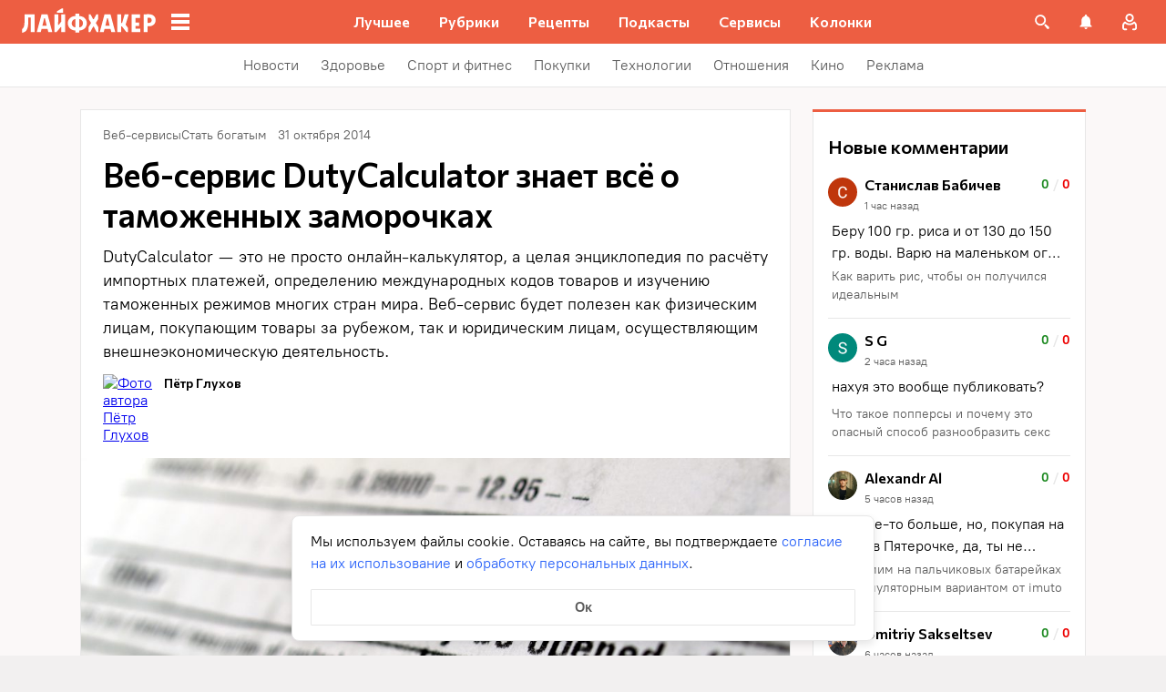

--- FILE ---
content_type: text/css
request_url: https://lifehacker.ru/_nuxt/tick-big-C17Wuo8a.css
body_size: 425
content:
.favorite-drop-down-form[data-v-beaff587]{flex-shrink:0;height:56px;position:relative}.input[data-v-beaff587]{-webkit-appearance:none;-moz-appearance:none;appearance:none;background-color:transparent;border:1px solid var(--favorite-drop-down-accent-color);border-radius:0;font-family:PT Root,PT Root Fallback,Arial,sans-serif;font-size:16px;height:100%;line-height:24px;padding:8px 48px 8px 15px;transition:border-color .2s ease-in-out,color .2s ease-in-out;width:100%}@media (min-width:768px){.input[data-v-beaff587]{padding-left:23px}}.round-bottom-corners[data-v-beaff587]{border-bottom-left-radius:4px;border-bottom-right-radius:4px}.submit[data-v-beaff587]{background-color:transparent;border:0;box-sizing:content-box;color:var(--favorite-drop-down-accent-color);height:24px;padding:8px;position:absolute;right:4px;top:50%;transform:translateY(-50%);transition:color .2s ease-in-out;width:24px}.submit[data-v-beaff587]:not(:disabled){cursor:pointer}.invalid .input[data-v-beaff587]{border-color:#fd4b4b}.invalid .input[data-v-beaff587],.invalid .submit[data-v-beaff587]{color:#fd4b4b}.favorite-drop-down-button[data-v-53c97257]{align-items:center;-webkit-appearance:none;-moz-appearance:none;appearance:none;background-color:transparent;border:0;color:var(--favorite-drop-down-accent-color);cursor:pointer;display:flex;font-family:PT Root,PT Root Fallback,Arial,sans-serif;font-size:16px;font-weight:700;gap:8px;height:56px;line-height:24px;padding:8px 16px;width:100%}@media (hover:hover){.favorite-drop-down-button[data-v-53c97257]:hover{color:var(--favorite-drop-down-accent-darker-color)}}@media (min-width:768px){.favorite-drop-down-button[data-v-53c97257]{padding-left:24px;padding-right:24px}}


--- FILE ---
content_type: text/css
request_url: https://lifehacker.ru/_nuxt/ArticleCard-D0vsq2xG.css
body_size: 5884
content:
.reaction[data-v-81645c52]{position:relative}.reaction__current[data-v-81645c52]{align-items:center;display:flex;flex-wrap:nowrap;justify-content:center;padding:4px 10px;-webkit-user-select:none;-moz-user-select:none;user-select:none}@media (min-width:768px){.reaction__current[data-v-81645c52]{padding:4px 12px}}.reaction__current-count[data-v-81645c52]{color:#000;color:#969698;font-family:PT Root,PT Root Fallback,Arial,sans-serif;font-size:14px;font-weight:400;font-weight:700;line-height:20px;margin-left:2px}.reaction__current-icon[data-v-81645c52]{height:24px;width:24px}.reaction__current-icon--animation[data-v-81645c52]{animation:zoom-in-zoom-out-81645c52 1s ease 2}.reaction__current-icon--default[data-v-81645c52]{background-image:url("data:image/svg+xml;charset=utf-8,%3Csvg xmlns='http://www.w3.org/2000/svg' width='24' height='24' fill='none' viewBox='0 0 24 24'%3E%3Cpath fill='%23969698' fill-rule='evenodd' d='M7.701 6c-.454 0-.86.087-1.232.253l-.01.004-.01.005a3.2 3.2 0 0 0-1.02.685 3.3 3.3 0 0 0-.689 1.027c-.156.374-.239.786-.239 1.246 0 .456.081.865.235 1.237.177.38.413.716.712 1.016l6.473 6.473 6.473-6.473c.299-.3.527-.634.69-1.01l.004-.011c.166-.371.253-.778.253-1.232s-.087-.86-.253-1.232l-.006-.014-.006-.014a2.9 2.9 0 0 0-.67-1l-.012-.013-.012-.012a2.9 2.9 0 0 0-1-.67l-.015-.006-.014-.006A2.9 2.9 0 0 0 16.14 6c-.444 0-.86.082-1.256.243a3.2 3.2 0 0 0-1.014.681l-1.95 1.982-1.95-1.982a3.2 3.2 0 0 0-1.018-.682A3.2 3.2 0 0 0 7.7 6M5.663 4.423A5 5 0 0 1 7.7 4c.71 0 1.39.13 2.028.398a5.2 5.2 0 0 1 1.66 1.115l.005.006.527.535.533-.541a5.2 5.2 0 0 1 1.659-1.115l.008-.003A5.3 5.3 0 0 1 16.141 4c.704 0 1.379.139 2.014.42a4.9 4.9 0 0 1 1.653 1.113 4.9 4.9 0 0 1 1.112 1.653c.283.638.421 1.32.421 2.034a5 5 0 0 1-.425 2.043 5.2 5.2 0 0 1-1.108 1.624l-7.887 7.887-7.887-7.887a5.5 5.5 0 0 1-1.122-1.61l-.006-.014-.007-.015a5.2 5.2 0 0 1-.398-2.028c0-.71.13-1.39.398-2.028l.005-.012a5.3 5.3 0 0 1 1.11-1.647 5.2 5.2 0 0 1 1.649-1.11' clip-rule='evenodd'/%3E%3C/svg%3E")}.reaction__current-icon--default[data-v-81645c52],.reaction__current-icon--heart[data-v-81645c52]{background-position:50%;background-repeat:no-repeat;background-size:40px 40px;background-size:24px 24px}.reaction__current-icon--heart[data-v-81645c52]{background-image:url("data:image/svg+xml;charset=utf-8,%3Csvg xmlns='http://www.w3.org/2000/svg' width='40' height='40' fill='none' viewBox='0 0 40 40'%3E%3Cmask id='c' fill='%23fff'%3E%3Cpath fill-rule='evenodd' d='M6.275 8.53c-3.058 3.44-3.058 9.017 0 12.456l10.418 11.717c.908 1.02 2.11 1.511 3.299 1.471 1.19.04 2.39-.45 3.298-1.471l10.418-11.717c3.059-3.44 3.059-9.016 0-12.455-3.058-3.44-8.016-3.44-11.074 0l-2.393 2.69a.333.333 0 0 1-.498 0l-2.393-2.69c-3.059-3.44-8.017-3.44-11.075 0' clip-rule='evenodd'/%3E%3C/mask%3E%3Cg filter='url(%23a)'%3E%3Cpath fill='url(%23b)' fill-rule='evenodd' d='M6.275 8.53c-3.058 3.44-3.058 9.017 0 12.456l10.418 11.717c.908 1.02 2.11 1.511 3.299 1.471 1.19.04 2.39-.45 3.298-1.471l10.418-11.717c3.059-3.44 3.059-9.016 0-12.455-3.058-3.44-8.016-3.44-11.074 0l-2.393 2.69a.333.333 0 0 1-.498 0l-2.393-2.69c-3.059-3.44-8.017-3.44-11.075 0' clip-rule='evenodd'/%3E%3C/g%3E%3Cpath fill='%23E617EB' d='m6.275 20.986.311-.277zm0-12.455.311.277zm10.418 24.172-.311.276zm3.299 1.471.014-.416h-.028zm3.298-1.471.312.276zm10.418-11.717-.311-.277zm0-12.455-.311.277zm-11.074 0-.312-.277zm-5.284 0-.312.277zm2.89 2.69.312.278zm-.497 0-.312.278zM6.586 20.71c-2.917-3.282-2.917-8.62 0-11.901l-.622-.554c-3.199 3.597-3.199 9.411 0 13.009zm10.419 11.717L6.586 20.709l-.622.554L16.382 32.98zm2.973 1.332c-1.062.036-2.145-.4-2.973-1.332l-.623.553c.988 1.111 2.307 1.656 3.624 1.612zm0 .833c1.317.044 2.636-.5 3.624-1.611l-.623-.554c-.828.931-1.911 1.368-2.973 1.332zm3.624-1.611L34.02 21.263l-.623-.554-10.418 11.717zM34.02 21.263c3.198-3.598 3.198-9.412 0-13.01l-.623.555c2.918 3.281 2.918 8.62 0 11.9zm0-13.01c-3.224-3.625-8.474-3.625-11.698 0l.623.555c2.892-3.253 7.56-3.253 10.452 0zm-11.698 0-2.393 2.692.623.554 2.393-2.691zm-5.284.555 2.393 2.69.623-.553-2.393-2.691zm-10.452 0c2.893-3.253 7.56-3.253 10.452 0l.623-.554c-3.224-3.626-8.473-3.626-11.697 0zm13.343 2.137a.083.083 0 0 1 .125 0l-.623.554a.75.75 0 0 0 1.121 0z' mask='url(%23c)'/%3E%3Cpath stroke='%23D50DB5' stroke-linecap='round' stroke-width='1.467' d='M27.794 11.294c3.428.958 3.127 4.508 3.127 4.508'/%3E%3Cdefs%3E%3ClinearGradient id='b' x1='19.216' x2='19.216' y1='8.77' y2='34.12' gradientUnits='userSpaceOnUse'%3E%3Cstop stop-color='%23FFB8EF'/%3E%3Cstop offset='.427' stop-color='%23FC7FE0'/%3E%3Cstop offset='1' stop-color='%23E561C7'/%3E%3C/linearGradient%3E%3Cfilter id='a' width='32.02' height='28.226' x='3.981' y='5.951' color-interpolation-filters='sRGB' filterUnits='userSpaceOnUse'%3E%3CfeFlood flood-opacity='0' result='BackgroundImageFix'/%3E%3CfeBlend in='SourceGraphic' in2='BackgroundImageFix' result='shape'/%3E%3CfeColorMatrix in='SourceAlpha' result='hardAlpha' values='0 0 0 0 0 0 0 0 0 0 0 0 0 0 0 0 0 0 127 0'/%3E%3CfeOffset/%3E%3CfeGaussianBlur stdDeviation='.833'/%3E%3CfeComposite in2='hardAlpha' k2='-1' k3='1' operator='arithmetic'/%3E%3CfeColorMatrix values='0 0 0 0 0.991833 0 0 0 0 0.811834 0 0 0 0 0.886747 0 0 0 1 0'/%3E%3CfeBlend in2='shape' result='effect1_innerShadow_7888_3384'/%3E%3C/filter%3E%3C/defs%3E%3C/svg%3E")}.reaction__current-icon--thumbs_up[data-v-81645c52]{background-image:url("data:image/svg+xml;charset=utf-8,%3Csvg xmlns='http://www.w3.org/2000/svg' width='40' height='40' fill='none' viewBox='0 0 40 40'%3E%3Cpath fill='%23EE5E41' stroke='%23282728' stroke-width='.417' d='M5.46 19.58c.115-6.235 8.76-6.802 11.593-8.502s4.34-2.637 5.101-4.846c1.106-3.21 4.372-2.792 5.302.46 1.133 3.968-.767 5.52-1.9 6.653s0 1.133 1.7 1.133 4.534-.188 5.667.567c1.7 1.134 1.134 3.968.567 4.534.378.378 1.134 1.474 1.134 2.834s-.756 2.079-1.134 2.268c.19.189.567 1.02.567 2.834 0 1.813-1.134 2.645-1.7 2.834.188.944.023 2.956-.884 3.863-.702.703-2.395 1.074-5.98 1.175-2.199.063-5.945-.098-10.246-.098-11.016 0-9.902-9.475-9.787-15.71Z'/%3E%3Cpath fill='%23FEF4DD' stroke='%23282728' stroke-width='.42' d='m19.928 19.357.184.256.165-.268.207-.337a1.68 1.68 0 0 1 1.429-.798h3.65c2.81 0 4.642 2.95 3.399 5.468a3.79 3.79 0 0 1-3.399 2.112H14.436c-2.809 0-4.642-2.95-3.398-5.468a3.79 3.79 0 0 1 3.398-2.112h3.252a2.76 2.76 0 0 1 2.24 1.147Z'/%3E%3Cpath stroke='%23282728' stroke-width='.42' d='M14.024 22.938c.32-.921 1.39-2.765 3.106-2.765s1.75 1.844 1.553 2.765M14.792 20.416l.27.646M16.835 19.41l.095.708M18.849 20.387l-.281.675M21.037 22.938c.32-.921 1.39-2.765 3.106-2.765s1.75 1.844 1.553 2.765M21.805 20.416l.269.646M23.847 19.41l.095.708M25.861 20.387l-.28.675'/%3E%3C/svg%3E")}.reaction__current-icon--on_fire[data-v-81645c52],.reaction__current-icon--thumbs_up[data-v-81645c52]{background-position:50%;background-repeat:no-repeat;background-size:40px 40px;background-size:24px 24px}.reaction__current-icon--on_fire[data-v-81645c52]{background-image:url("data:image/svg+xml;charset=utf-8,%3Csvg xmlns='http://www.w3.org/2000/svg' width='40' height='40' fill='none' viewBox='0 0 40 40'%3E%3Cmask id='c' fill='%23fff'%3E%3Cpath d='M35.207 18.198a.74.74 0 0 0 .021-.438.8.8 0 0 0-.231-.383.9.9 0 0 0-.415-.211.9.9 0 0 0-.472.023 6.9 6.9 0 0 0-2.775 1.662c.055-2.784-.711-5.528-2.215-7.938a.8.8 0 0 0-.236-.244.926.926 0 0 0-1-.013q-.764.49-1.455 1.066a25.4 25.4 0 0 0-5.86-6.8.9.9 0 0 0-.57-.2c-.209 0-.41.071-.568.2a25.4 25.4 0 0 0-5.86 6.799 15 15 0 0 0-1.454-1.066.926.926 0 0 0-1 .013.8.8 0 0 0-.237.244c-1.504 2.41-2.27 5.154-2.216 7.938a6.9 6.9 0 0 0-2.774-1.662.9.9 0 0 0-.473-.023.9.9 0 0 0-.414.212.8.8 0 0 0-.231.382.74.74 0 0 0 .02.438c.251.758.374 1.547.365 2.34a20 20 0 0 0 .126 3.903c.424 2.033 3.501 11.564 14.21 11.564 11.729 0 14.477-7.942 15.23-11.564.166-1.296.206-2.603.12-3.906a7.2 7.2 0 0 1 .364-2.336'/%3E%3C/mask%3E%3Cg filter='url(%23a)'%3E%3Cpath fill='url(%23b)' d='M35.207 18.198a.74.74 0 0 0 .021-.438.8.8 0 0 0-.231-.383.9.9 0 0 0-.415-.211.9.9 0 0 0-.472.023 6.9 6.9 0 0 0-2.775 1.662c.055-2.784-.711-5.528-2.215-7.938a.8.8 0 0 0-.236-.244.926.926 0 0 0-1-.013q-.764.49-1.455 1.066a25.4 25.4 0 0 0-5.86-6.8.9.9 0 0 0-.57-.2c-.209 0-.41.071-.568.2a25.4 25.4 0 0 0-5.86 6.799 15 15 0 0 0-1.454-1.066.926.926 0 0 0-1 .013.8.8 0 0 0-.237.244c-1.504 2.41-2.27 5.154-2.216 7.938a6.9 6.9 0 0 0-2.774-1.662.9.9 0 0 0-.473-.023.9.9 0 0 0-.414.212.8.8 0 0 0-.231.382.74.74 0 0 0 .02.438c.251.758.374 1.547.365 2.34a20 20 0 0 0 .126 3.903c.424 2.033 3.501 11.564 14.21 11.564 11.729 0 14.477-7.942 15.23-11.564.166-1.296.206-2.603.12-3.906a7.2 7.2 0 0 1 .364-2.336'/%3E%3C/g%3E%3Cpath stroke='%23E65000' stroke-width='.833' d='M35.207 18.198a.74.74 0 0 0 .021-.438.8.8 0 0 0-.231-.383.9.9 0 0 0-.415-.211.9.9 0 0 0-.472.023 6.9 6.9 0 0 0-2.775 1.662c.055-2.784-.711-5.528-2.215-7.938a.8.8 0 0 0-.236-.244.926.926 0 0 0-1-.013q-.764.49-1.455 1.066a25.4 25.4 0 0 0-5.86-6.8.9.9 0 0 0-.57-.2c-.209 0-.41.071-.568.2a25.4 25.4 0 0 0-5.86 6.799 15 15 0 0 0-1.454-1.066.926.926 0 0 0-1 .013.8.8 0 0 0-.237.244c-1.504 2.41-2.27 5.154-2.216 7.938a6.9 6.9 0 0 0-2.774-1.662.9.9 0 0 0-.473-.023.9.9 0 0 0-.414.212.8.8 0 0 0-.231.382.74.74 0 0 0 .02.438c.251.758.374 1.547.365 2.34a20 20 0 0 0 .126 3.903c.424 2.033 3.501 11.564 14.21 11.564 11.729 0 14.477-7.942 15.23-11.564.166-1.296.206-2.603.12-3.906a7.2 7.2 0 0 1 .364-2.336Z' mask='url(%23c)'/%3E%3Cpath stroke='%23E72A00' stroke-linecap='round' stroke-width='1.467' d='M22.097 17.596c-.639-.899-1.606-1.763-2.096-1.763-.491 0-1.458.864-2.096 1.763'/%3E%3Cpath fill='url(%23d)' d='M25.555 30.727c0 2.935-1.01 5.314-5.556 5.314s-5.555-2.379-5.555-5.314 3.979-8.895 5.555-8.895 5.556 5.96 5.556 8.895'/%3E%3Cdefs%3E%3ClinearGradient id='b' x1='20' x2='20' y1='4.722' y2='27.156' gradientUnits='userSpaceOnUse'%3E%3Cstop stop-color='%23FFFA7E'/%3E%3Cstop offset='1' stop-color='%23FF6B00'/%3E%3C/linearGradient%3E%3ClinearGradient id='d' x1='19.999' x2='19.999' y1='27.409' y2='36.041' gradientUnits='userSpaceOnUse'%3E%3Cstop stop-color='%23FFBC7E'/%3E%3Cstop offset='1' stop-color='%23FD5A1A'/%3E%3C/linearGradient%3E%3Cfilter id='a' width='30.503' height='31.282' x='4.748' y='4.722' color-interpolation-filters='sRGB' filterUnits='userSpaceOnUse'%3E%3CfeFlood flood-opacity='0' result='BackgroundImageFix'/%3E%3CfeBlend in='SourceGraphic' in2='BackgroundImageFix' result='shape'/%3E%3CfeColorMatrix in='SourceAlpha' result='hardAlpha' values='0 0 0 0 0 0 0 0 0 0 0 0 0 0 0 0 0 0 127 0'/%3E%3CfeOffset/%3E%3CfeGaussianBlur stdDeviation='.833'/%3E%3CfeComposite in2='hardAlpha' k2='-1' k3='1' operator='arithmetic'/%3E%3CfeColorMatrix values='0 0 0 0 1 0 0 0 0 0.807963 0 0 0 0 0.435186 0 0 0 1 0'/%3E%3CfeBlend in2='shape' result='effect1_innerShadow_7214_81425'/%3E%3C/filter%3E%3C/defs%3E%3C/svg%3E")}.reaction__current-icon--thumbs_down[data-v-81645c52]{background-image:url("data:image/svg+xml;charset=utf-8,%3Csvg xmlns='http://www.w3.org/2000/svg' width='40' height='40' fill='none' viewBox='0 0 40 40'%3E%3Cg filter='url(%23a)'%3E%3Cpath fill='url(%23b)' d='M5.652 20.42c.115 6.235 8.76 6.802 11.594 8.502s4.34 2.636 5.1 4.846c1.107 3.21 4.372 2.792 5.302-.46 1.134-3.968-.767-5.52-1.9-6.653s0-1.134 1.7-1.134 4.534.19 5.668-.566c1.7-1.134 1.133-3.968.566-4.535.378-.378 1.134-1.473 1.134-2.834s-.756-2.078-1.134-2.267c.19-.189.567-1.02.567-2.834 0-1.813-1.133-2.645-1.7-2.834.189-.944.023-2.956-.883-3.863-.703-.703-2.395-1.074-5.981-1.176-2.199-.062-5.945.099-10.246.099-11.015 0-9.902 9.475-9.787 15.71'/%3E%3C/g%3E%3Cpath stroke='%23559DFF' stroke-width='.417' d='M5.652 20.42c.115 6.235 8.76 6.802 11.594 8.502s4.34 2.636 5.1 4.846c1.107 3.21 4.372 2.792 5.302-.46 1.134-3.968-.767-5.52-1.9-6.653s0-1.134 1.7-1.134 4.534.19 5.668-.566c1.7-1.134 1.133-3.968.566-4.535.378-.378 1.134-1.473 1.134-2.834s-.756-2.078-1.134-2.267c.19-.189.567-1.02.567-2.834 0-1.813-1.133-2.645-1.7-2.834.189-.944.023-2.956-.883-3.863-.703-.703-2.395-1.074-5.981-1.176-2.199-.062-5.945.099-10.246.099-11.015 0-9.902 9.475-9.787 15.71Z'/%3E%3Cpath stroke='%230A45DE' stroke-linecap='round' stroke-width='1.467' d='M33.582 19.886h-9.76c-1.457 0-2.337.373-2.71 1.694M33.152 14.863h-8.854c-1.714 0-2.748.373-3.186 1.694M32.24 9.187h-6.1c-1.832 0-2.938.373-3.406 1.694M24.249 35.27c1.4-3.892-2.685-3.82-2.685-3.82'/%3E%3Cdefs%3E%3ClinearGradient id='b' x1='20.192' x2='20.192' y1='29.583' y2='4.598' gradientUnits='userSpaceOnUse'%3E%3Cstop stop-color='%237196F6'/%3E%3Cstop offset='1' stop-color='%2393F1FE'/%3E%3C/linearGradient%3E%3Cfilter id='a' width='29.665' height='31.791' x='5.36' y='4.39' color-interpolation-filters='sRGB' filterUnits='userSpaceOnUse'%3E%3CfeFlood flood-opacity='0' result='BackgroundImageFix'/%3E%3CfeBlend in='SourceGraphic' in2='BackgroundImageFix' result='shape'/%3E%3CfeColorMatrix in='SourceAlpha' result='hardAlpha' values='0 0 0 0 0 0 0 0 0 0 0 0 0 0 0 0 0 0 127 0'/%3E%3CfeOffset/%3E%3CfeGaussianBlur stdDeviation='.833'/%3E%3CfeComposite in2='hardAlpha' k2='-1' k3='1' operator='arithmetic'/%3E%3CfeColorMatrix values='0 0 0 0 0.610186 0 0 0 0 0.906444 0 0 0 0 1 0 0 0 1 0'/%3E%3CfeBlend in2='shape' result='effect1_innerShadow_7888_3404'/%3E%3C/filter%3E%3C/defs%3E%3C/svg%3E")}.reaction__current-icon--angry[data-v-81645c52],.reaction__current-icon--thumbs_down[data-v-81645c52]{background-position:50%;background-repeat:no-repeat;background-size:40px 40px;background-size:24px 24px}.reaction__current-icon--angry[data-v-81645c52]{background-image:url("data:image/svg+xml;charset=utf-8,%3Csvg xmlns='http://www.w3.org/2000/svg' width='40' height='40' fill='none' viewBox='0 0 40 40'%3E%3Cg filter='url(%23a)'%3E%3Ccircle cx='19.586' cy='20' r='16.667' fill='url(%23b)'/%3E%3C/g%3E%3Ccircle cx='19.586' cy='20' r='16.458' stroke='%23A16BFF' stroke-width='.417'/%3E%3Cpath stroke='%236430A6' stroke-linecap='round' stroke-linejoin='round' stroke-width='1.467' d='M23.96 22.084c-.625-1.233-1.892-3.627-4.395-3.627-2.318 0-3.548 2.214-4.216 3.352'/%3E%3Ccircle cx='12.641' cy='16.236' r='1.389' fill='%236430A6'/%3E%3Ccircle cx='26.53' cy='16.236' r='1.389' fill='%236430A6'/%3E%3Cpath stroke='%236430A6' stroke-linecap='round' stroke-linejoin='round' stroke-width='1.467' d='m23.01 13.669 5.13-3.143M16.166 13.668l-5.13-3.142'/%3E%3Cdefs%3E%3ClinearGradient id='b' x1='19.586' x2='19.586' y1='16.667' y2='39.167' gradientUnits='userSpaceOnUse'%3E%3Cstop stop-color='%23E3CEFF'/%3E%3Cstop offset='1' stop-color='%238D57F7'/%3E%3C/linearGradient%3E%3Cfilter id='a' width='33.334' height='33.333' x='2.919' y='3.333' color-interpolation-filters='sRGB' filterUnits='userSpaceOnUse'%3E%3CfeFlood flood-opacity='0' result='BackgroundImageFix'/%3E%3CfeBlend in='SourceGraphic' in2='BackgroundImageFix' result='shape'/%3E%3CfeColorMatrix in='SourceAlpha' result='hardAlpha' values='0 0 0 0 0 0 0 0 0 0 0 0 0 0 0 0 0 0 127 0'/%3E%3CfeOffset/%3E%3CfeGaussianBlur stdDeviation='.833'/%3E%3CfeComposite in2='hardAlpha' k2='-1' k3='1' operator='arithmetic'/%3E%3CfeColorMatrix values='0 0 0 0 0.855346 0 0 0 0 0.772686 0 0 0 0 1 0 0 0 1 0'/%3E%3CfeBlend in2='shape' result='effect1_innerShadow_7888_3412'/%3E%3C/filter%3E%3C/defs%3E%3C/svg%3E")}.reaction__menu[data-v-81645c52]{background:#fff;border:1px solid #e7e7e7;border-radius:4px;bottom:calc(100% + 4px);box-shadow:0 0 10px #0000001a;display:flex;flex-wrap:nowrap;left:-8px;padding:4px;position:absolute;z-index:1}.reaction__menu[data-v-81645c52]:before{background:transparent;content:"";display:block;height:6px;left:0;position:absolute;top:100%;width:100%}.reaction__menu-item[data-v-81645c52]{border-radius:2px;overflow:hidden;padding:4px}.reaction__menu-item--current[data-v-81645c52]{background-color:#f3f5fc}.reaction__menu-item--current .reaction__menu-count[data-v-81645c52]{color:#000}@media (hover:hover){.reaction__menu-item[data-v-81645c52]:hover{background-color:var(--bg-color-substrate-2)}.reaction__menu-item:hover .reaction__menu-count[data-v-81645c52]{color:#000}.reaction__menu-item:hover .reaction__menu-icon[data-v-81645c52]{transform:scale(1.3);transform-origin:center center}}.reaction__menu-icon[data-v-81645c52]{height:40px;transition:transform .3s;width:40px;will-change:transform}.reaction__menu-icon--heart[data-v-81645c52]{background-image:url("data:image/svg+xml;charset=utf-8,%3Csvg xmlns='http://www.w3.org/2000/svg' width='40' height='40' fill='none' viewBox='0 0 40 40'%3E%3Cmask id='c' fill='%23fff'%3E%3Cpath fill-rule='evenodd' d='M6.275 8.53c-3.058 3.44-3.058 9.017 0 12.456l10.418 11.717c.908 1.02 2.11 1.511 3.299 1.471 1.19.04 2.39-.45 3.298-1.471l10.418-11.717c3.059-3.44 3.059-9.016 0-12.455-3.058-3.44-8.016-3.44-11.074 0l-2.393 2.69a.333.333 0 0 1-.498 0l-2.393-2.69c-3.059-3.44-8.017-3.44-11.075 0' clip-rule='evenodd'/%3E%3C/mask%3E%3Cg filter='url(%23a)'%3E%3Cpath fill='url(%23b)' fill-rule='evenodd' d='M6.275 8.53c-3.058 3.44-3.058 9.017 0 12.456l10.418 11.717c.908 1.02 2.11 1.511 3.299 1.471 1.19.04 2.39-.45 3.298-1.471l10.418-11.717c3.059-3.44 3.059-9.016 0-12.455-3.058-3.44-8.016-3.44-11.074 0l-2.393 2.69a.333.333 0 0 1-.498 0l-2.393-2.69c-3.059-3.44-8.017-3.44-11.075 0' clip-rule='evenodd'/%3E%3C/g%3E%3Cpath fill='%23E617EB' d='m6.275 20.986.311-.277zm0-12.455.311.277zm10.418 24.172-.311.276zm3.299 1.471.014-.416h-.028zm3.298-1.471.312.276zm10.418-11.717-.311-.277zm0-12.455-.311.277zm-11.074 0-.312-.277zm-5.284 0-.312.277zm2.89 2.69.312.278zm-.497 0-.312.278zM6.586 20.71c-2.917-3.282-2.917-8.62 0-11.901l-.622-.554c-3.199 3.597-3.199 9.411 0 13.009zm10.419 11.717L6.586 20.709l-.622.554L16.382 32.98zm2.973 1.332c-1.062.036-2.145-.4-2.973-1.332l-.623.553c.988 1.111 2.307 1.656 3.624 1.612zm0 .833c1.317.044 2.636-.5 3.624-1.611l-.623-.554c-.828.931-1.911 1.368-2.973 1.332zm3.624-1.611L34.02 21.263l-.623-.554-10.418 11.717zM34.02 21.263c3.198-3.598 3.198-9.412 0-13.01l-.623.555c2.918 3.281 2.918 8.62 0 11.9zm0-13.01c-3.224-3.625-8.474-3.625-11.698 0l.623.555c2.892-3.253 7.56-3.253 10.452 0zm-11.698 0-2.393 2.692.623.554 2.393-2.691zm-5.284.555 2.393 2.69.623-.553-2.393-2.691zm-10.452 0c2.893-3.253 7.56-3.253 10.452 0l.623-.554c-3.224-3.626-8.473-3.626-11.697 0zm13.343 2.137a.083.083 0 0 1 .125 0l-.623.554a.75.75 0 0 0 1.121 0z' mask='url(%23c)'/%3E%3Cpath stroke='%23D50DB5' stroke-linecap='round' stroke-width='1.467' d='M27.794 11.294c3.428.958 3.127 4.508 3.127 4.508'/%3E%3Cdefs%3E%3ClinearGradient id='b' x1='19.216' x2='19.216' y1='8.77' y2='34.12' gradientUnits='userSpaceOnUse'%3E%3Cstop stop-color='%23FFB8EF'/%3E%3Cstop offset='.427' stop-color='%23FC7FE0'/%3E%3Cstop offset='1' stop-color='%23E561C7'/%3E%3C/linearGradient%3E%3Cfilter id='a' width='32.02' height='28.226' x='3.981' y='5.951' color-interpolation-filters='sRGB' filterUnits='userSpaceOnUse'%3E%3CfeFlood flood-opacity='0' result='BackgroundImageFix'/%3E%3CfeBlend in='SourceGraphic' in2='BackgroundImageFix' result='shape'/%3E%3CfeColorMatrix in='SourceAlpha' result='hardAlpha' values='0 0 0 0 0 0 0 0 0 0 0 0 0 0 0 0 0 0 127 0'/%3E%3CfeOffset/%3E%3CfeGaussianBlur stdDeviation='.833'/%3E%3CfeComposite in2='hardAlpha' k2='-1' k3='1' operator='arithmetic'/%3E%3CfeColorMatrix values='0 0 0 0 0.991833 0 0 0 0 0.811834 0 0 0 0 0.886747 0 0 0 1 0'/%3E%3CfeBlend in2='shape' result='effect1_innerShadow_7888_3384'/%3E%3C/filter%3E%3C/defs%3E%3C/svg%3E")}.reaction__menu-icon--heart[data-v-81645c52],.reaction__menu-icon--thumbs_up[data-v-81645c52]{background-position:50%;background-repeat:no-repeat;background-size:40px 40px}.reaction__menu-icon--thumbs_up[data-v-81645c52]{background-image:url("data:image/svg+xml;charset=utf-8,%3Csvg xmlns='http://www.w3.org/2000/svg' width='40' height='40' fill='none' viewBox='0 0 40 40'%3E%3Cpath fill='%23EE5E41' stroke='%23282728' stroke-width='.417' d='M5.46 19.58c.115-6.235 8.76-6.802 11.593-8.502s4.34-2.637 5.101-4.846c1.106-3.21 4.372-2.792 5.302.46 1.133 3.968-.767 5.52-1.9 6.653s0 1.133 1.7 1.133 4.534-.188 5.667.567c1.7 1.134 1.134 3.968.567 4.534.378.378 1.134 1.474 1.134 2.834s-.756 2.079-1.134 2.268c.19.189.567 1.02.567 2.834 0 1.813-1.134 2.645-1.7 2.834.188.944.023 2.956-.884 3.863-.702.703-2.395 1.074-5.98 1.175-2.199.063-5.945-.098-10.246-.098-11.016 0-9.902-9.475-9.787-15.71Z'/%3E%3Cpath fill='%23FEF4DD' stroke='%23282728' stroke-width='.42' d='m19.928 19.357.184.256.165-.268.207-.337a1.68 1.68 0 0 1 1.429-.798h3.65c2.81 0 4.642 2.95 3.399 5.468a3.79 3.79 0 0 1-3.399 2.112H14.436c-2.809 0-4.642-2.95-3.398-5.468a3.79 3.79 0 0 1 3.398-2.112h3.252a2.76 2.76 0 0 1 2.24 1.147Z'/%3E%3Cpath stroke='%23282728' stroke-width='.42' d='M14.024 22.938c.32-.921 1.39-2.765 3.106-2.765s1.75 1.844 1.553 2.765M14.792 20.416l.27.646M16.835 19.41l.095.708M18.849 20.387l-.281.675M21.037 22.938c.32-.921 1.39-2.765 3.106-2.765s1.75 1.844 1.553 2.765M21.805 20.416l.269.646M23.847 19.41l.095.708M25.861 20.387l-.28.675'/%3E%3C/svg%3E")}.reaction__menu-icon--on_fire[data-v-81645c52]{background-image:url("data:image/svg+xml;charset=utf-8,%3Csvg xmlns='http://www.w3.org/2000/svg' width='40' height='40' fill='none' viewBox='0 0 40 40'%3E%3Cmask id='c' fill='%23fff'%3E%3Cpath d='M35.207 18.198a.74.74 0 0 0 .021-.438.8.8 0 0 0-.231-.383.9.9 0 0 0-.415-.211.9.9 0 0 0-.472.023 6.9 6.9 0 0 0-2.775 1.662c.055-2.784-.711-5.528-2.215-7.938a.8.8 0 0 0-.236-.244.926.926 0 0 0-1-.013q-.764.49-1.455 1.066a25.4 25.4 0 0 0-5.86-6.8.9.9 0 0 0-.57-.2c-.209 0-.41.071-.568.2a25.4 25.4 0 0 0-5.86 6.799 15 15 0 0 0-1.454-1.066.926.926 0 0 0-1 .013.8.8 0 0 0-.237.244c-1.504 2.41-2.27 5.154-2.216 7.938a6.9 6.9 0 0 0-2.774-1.662.9.9 0 0 0-.473-.023.9.9 0 0 0-.414.212.8.8 0 0 0-.231.382.74.74 0 0 0 .02.438c.251.758.374 1.547.365 2.34a20 20 0 0 0 .126 3.903c.424 2.033 3.501 11.564 14.21 11.564 11.729 0 14.477-7.942 15.23-11.564.166-1.296.206-2.603.12-3.906a7.2 7.2 0 0 1 .364-2.336'/%3E%3C/mask%3E%3Cg filter='url(%23a)'%3E%3Cpath fill='url(%23b)' d='M35.207 18.198a.74.74 0 0 0 .021-.438.8.8 0 0 0-.231-.383.9.9 0 0 0-.415-.211.9.9 0 0 0-.472.023 6.9 6.9 0 0 0-2.775 1.662c.055-2.784-.711-5.528-2.215-7.938a.8.8 0 0 0-.236-.244.926.926 0 0 0-1-.013q-.764.49-1.455 1.066a25.4 25.4 0 0 0-5.86-6.8.9.9 0 0 0-.57-.2c-.209 0-.41.071-.568.2a25.4 25.4 0 0 0-5.86 6.799 15 15 0 0 0-1.454-1.066.926.926 0 0 0-1 .013.8.8 0 0 0-.237.244c-1.504 2.41-2.27 5.154-2.216 7.938a6.9 6.9 0 0 0-2.774-1.662.9.9 0 0 0-.473-.023.9.9 0 0 0-.414.212.8.8 0 0 0-.231.382.74.74 0 0 0 .02.438c.251.758.374 1.547.365 2.34a20 20 0 0 0 .126 3.903c.424 2.033 3.501 11.564 14.21 11.564 11.729 0 14.477-7.942 15.23-11.564.166-1.296.206-2.603.12-3.906a7.2 7.2 0 0 1 .364-2.336'/%3E%3C/g%3E%3Cpath stroke='%23E65000' stroke-width='.833' d='M35.207 18.198a.74.74 0 0 0 .021-.438.8.8 0 0 0-.231-.383.9.9 0 0 0-.415-.211.9.9 0 0 0-.472.023 6.9 6.9 0 0 0-2.775 1.662c.055-2.784-.711-5.528-2.215-7.938a.8.8 0 0 0-.236-.244.926.926 0 0 0-1-.013q-.764.49-1.455 1.066a25.4 25.4 0 0 0-5.86-6.8.9.9 0 0 0-.57-.2c-.209 0-.41.071-.568.2a25.4 25.4 0 0 0-5.86 6.799 15 15 0 0 0-1.454-1.066.926.926 0 0 0-1 .013.8.8 0 0 0-.237.244c-1.504 2.41-2.27 5.154-2.216 7.938a6.9 6.9 0 0 0-2.774-1.662.9.9 0 0 0-.473-.023.9.9 0 0 0-.414.212.8.8 0 0 0-.231.382.74.74 0 0 0 .02.438c.251.758.374 1.547.365 2.34a20 20 0 0 0 .126 3.903c.424 2.033 3.501 11.564 14.21 11.564 11.729 0 14.477-7.942 15.23-11.564.166-1.296.206-2.603.12-3.906a7.2 7.2 0 0 1 .364-2.336Z' mask='url(%23c)'/%3E%3Cpath stroke='%23E72A00' stroke-linecap='round' stroke-width='1.467' d='M22.097 17.596c-.639-.899-1.606-1.763-2.096-1.763-.491 0-1.458.864-2.096 1.763'/%3E%3Cpath fill='url(%23d)' d='M25.555 30.727c0 2.935-1.01 5.314-5.556 5.314s-5.555-2.379-5.555-5.314 3.979-8.895 5.555-8.895 5.556 5.96 5.556 8.895'/%3E%3Cdefs%3E%3ClinearGradient id='b' x1='20' x2='20' y1='4.722' y2='27.156' gradientUnits='userSpaceOnUse'%3E%3Cstop stop-color='%23FFFA7E'/%3E%3Cstop offset='1' stop-color='%23FF6B00'/%3E%3C/linearGradient%3E%3ClinearGradient id='d' x1='19.999' x2='19.999' y1='27.409' y2='36.041' gradientUnits='userSpaceOnUse'%3E%3Cstop stop-color='%23FFBC7E'/%3E%3Cstop offset='1' stop-color='%23FD5A1A'/%3E%3C/linearGradient%3E%3Cfilter id='a' width='30.503' height='31.282' x='4.748' y='4.722' color-interpolation-filters='sRGB' filterUnits='userSpaceOnUse'%3E%3CfeFlood flood-opacity='0' result='BackgroundImageFix'/%3E%3CfeBlend in='SourceGraphic' in2='BackgroundImageFix' result='shape'/%3E%3CfeColorMatrix in='SourceAlpha' result='hardAlpha' values='0 0 0 0 0 0 0 0 0 0 0 0 0 0 0 0 0 0 127 0'/%3E%3CfeOffset/%3E%3CfeGaussianBlur stdDeviation='.833'/%3E%3CfeComposite in2='hardAlpha' k2='-1' k3='1' operator='arithmetic'/%3E%3CfeColorMatrix values='0 0 0 0 1 0 0 0 0 0.807963 0 0 0 0 0.435186 0 0 0 1 0'/%3E%3CfeBlend in2='shape' result='effect1_innerShadow_7214_81425'/%3E%3C/filter%3E%3C/defs%3E%3C/svg%3E")}.reaction__menu-icon--on_fire[data-v-81645c52],.reaction__menu-icon--thumbs_down[data-v-81645c52]{background-position:50%;background-repeat:no-repeat;background-size:40px 40px}.reaction__menu-icon--thumbs_down[data-v-81645c52]{background-image:url("data:image/svg+xml;charset=utf-8,%3Csvg xmlns='http://www.w3.org/2000/svg' width='40' height='40' fill='none' viewBox='0 0 40 40'%3E%3Cg filter='url(%23a)'%3E%3Cpath fill='url(%23b)' d='M5.652 20.42c.115 6.235 8.76 6.802 11.594 8.502s4.34 2.636 5.1 4.846c1.107 3.21 4.372 2.792 5.302-.46 1.134-3.968-.767-5.52-1.9-6.653s0-1.134 1.7-1.134 4.534.19 5.668-.566c1.7-1.134 1.133-3.968.566-4.535.378-.378 1.134-1.473 1.134-2.834s-.756-2.078-1.134-2.267c.19-.189.567-1.02.567-2.834 0-1.813-1.133-2.645-1.7-2.834.189-.944.023-2.956-.883-3.863-.703-.703-2.395-1.074-5.981-1.176-2.199-.062-5.945.099-10.246.099-11.015 0-9.902 9.475-9.787 15.71'/%3E%3C/g%3E%3Cpath stroke='%23559DFF' stroke-width='.417' d='M5.652 20.42c.115 6.235 8.76 6.802 11.594 8.502s4.34 2.636 5.1 4.846c1.107 3.21 4.372 2.792 5.302-.46 1.134-3.968-.767-5.52-1.9-6.653s0-1.134 1.7-1.134 4.534.19 5.668-.566c1.7-1.134 1.133-3.968.566-4.535.378-.378 1.134-1.473 1.134-2.834s-.756-2.078-1.134-2.267c.19-.189.567-1.02.567-2.834 0-1.813-1.133-2.645-1.7-2.834.189-.944.023-2.956-.883-3.863-.703-.703-2.395-1.074-5.981-1.176-2.199-.062-5.945.099-10.246.099-11.015 0-9.902 9.475-9.787 15.71Z'/%3E%3Cpath stroke='%230A45DE' stroke-linecap='round' stroke-width='1.467' d='M33.582 19.886h-9.76c-1.457 0-2.337.373-2.71 1.694M33.152 14.863h-8.854c-1.714 0-2.748.373-3.186 1.694M32.24 9.187h-6.1c-1.832 0-2.938.373-3.406 1.694M24.249 35.27c1.4-3.892-2.685-3.82-2.685-3.82'/%3E%3Cdefs%3E%3ClinearGradient id='b' x1='20.192' x2='20.192' y1='29.583' y2='4.598' gradientUnits='userSpaceOnUse'%3E%3Cstop stop-color='%237196F6'/%3E%3Cstop offset='1' stop-color='%2393F1FE'/%3E%3C/linearGradient%3E%3Cfilter id='a' width='29.665' height='31.791' x='5.36' y='4.39' color-interpolation-filters='sRGB' filterUnits='userSpaceOnUse'%3E%3CfeFlood flood-opacity='0' result='BackgroundImageFix'/%3E%3CfeBlend in='SourceGraphic' in2='BackgroundImageFix' result='shape'/%3E%3CfeColorMatrix in='SourceAlpha' result='hardAlpha' values='0 0 0 0 0 0 0 0 0 0 0 0 0 0 0 0 0 0 127 0'/%3E%3CfeOffset/%3E%3CfeGaussianBlur stdDeviation='.833'/%3E%3CfeComposite in2='hardAlpha' k2='-1' k3='1' operator='arithmetic'/%3E%3CfeColorMatrix values='0 0 0 0 0.610186 0 0 0 0 0.906444 0 0 0 0 1 0 0 0 1 0'/%3E%3CfeBlend in2='shape' result='effect1_innerShadow_7888_3404'/%3E%3C/filter%3E%3C/defs%3E%3C/svg%3E")}.reaction__menu-icon--angry[data-v-81645c52]{background-image:url("data:image/svg+xml;charset=utf-8,%3Csvg xmlns='http://www.w3.org/2000/svg' width='40' height='40' fill='none' viewBox='0 0 40 40'%3E%3Cg filter='url(%23a)'%3E%3Ccircle cx='19.586' cy='20' r='16.667' fill='url(%23b)'/%3E%3C/g%3E%3Ccircle cx='19.586' cy='20' r='16.458' stroke='%23A16BFF' stroke-width='.417'/%3E%3Cpath stroke='%236430A6' stroke-linecap='round' stroke-linejoin='round' stroke-width='1.467' d='M23.96 22.084c-.625-1.233-1.892-3.627-4.395-3.627-2.318 0-3.548 2.214-4.216 3.352'/%3E%3Ccircle cx='12.641' cy='16.236' r='1.389' fill='%236430A6'/%3E%3Ccircle cx='26.53' cy='16.236' r='1.389' fill='%236430A6'/%3E%3Cpath stroke='%236430A6' stroke-linecap='round' stroke-linejoin='round' stroke-width='1.467' d='m23.01 13.669 5.13-3.143M16.166 13.668l-5.13-3.142'/%3E%3Cdefs%3E%3ClinearGradient id='b' x1='19.586' x2='19.586' y1='16.667' y2='39.167' gradientUnits='userSpaceOnUse'%3E%3Cstop stop-color='%23E3CEFF'/%3E%3Cstop offset='1' stop-color='%238D57F7'/%3E%3C/linearGradient%3E%3Cfilter id='a' width='33.334' height='33.333' x='2.919' y='3.333' color-interpolation-filters='sRGB' filterUnits='userSpaceOnUse'%3E%3CfeFlood flood-opacity='0' result='BackgroundImageFix'/%3E%3CfeBlend in='SourceGraphic' in2='BackgroundImageFix' result='shape'/%3E%3CfeColorMatrix in='SourceAlpha' result='hardAlpha' values='0 0 0 0 0 0 0 0 0 0 0 0 0 0 0 0 0 0 127 0'/%3E%3CfeOffset/%3E%3CfeGaussianBlur stdDeviation='.833'/%3E%3CfeComposite in2='hardAlpha' k2='-1' k3='1' operator='arithmetic'/%3E%3CfeColorMatrix values='0 0 0 0 0.855346 0 0 0 0 0.772686 0 0 0 0 1 0 0 0 1 0'/%3E%3CfeBlend in2='shape' result='effect1_innerShadow_7888_3412'/%3E%3C/filter%3E%3C/defs%3E%3C/svg%3E");background-position:50%;background-repeat:no-repeat;background-size:40px 40px}.reaction__menu-count[data-v-81645c52]{color:#5c5c5c;color:#969698;font-family:PT Root,PT Root Fallback,Arial,sans-serif;font-size:12px;font-weight:400;line-height:18px;margin-top:2px;text-align:center}@keyframes zoom-in-zoom-out-81645c52{0%{transform:scale(1)}50%{transform:scale(1.5)}to{transform:scale(1)}}.reaction .animation__heartbeat[data-v-81645c52]{animation:heartbeat-81645c52 .6s ease-in 0s 1 normal forwards}@keyframes heartbeat-81645c52{0%{animation-timing-function:ease-in;transform:scale(1)}50%{animation-timing-function:ease-out;transform:scale(1.16)}66.666666%{animation-timing-function:ease-in;transform:scale(1)}83.333333%{animation-timing-function:ease-out;transform:scale(1.16)}to{transform:scale(1)}}.article-card-actions[data-v-0a909333],.article-card-actions__action[data-v-0a909333]{align-items:center;display:flex}.article-card-actions__action[data-v-0a909333]{background-color:#f5f5f4;border-radius:40px;cursor:pointer;min-width:0;padding:4px 10px;text-decoration:none;transition:background-color .3s}@media (min-width:768px){.article-card-actions__action[data-v-0a909333]{padding:4px 12px}}.article-card-actions__action--reaction[data-v-0a909333]{padding:0}.article-card-actions__action[data-v-0a909333] .svg-asset{height:24px;width:24px}.article-card-actions__action[data-v-0a909333] .svg-asset svg{height:24px;width:24px;stroke:#969698;stroke-width:2px;fill:none}@media (hover:hover){.article-card-actions__action[data-v-0a909333]:hover{background-color:var(--bg-color-substrate-2)}}.article-card-actions__action span[data-v-0a909333]{color:#000;color:#969698;font-family:PT Root,PT Root Fallback,Arial,sans-serif;font-size:14px;font-weight:400;font-weight:700;line-height:20px;margin-left:2px}.article-card-actions__action[data-v-0a909333]:not(:last-child){margin-right:8px}.article-card-actions__favorite[data-v-0a909333]{overflow:hidden}.article-card-actions__favorite .lh-button-icon__text[data-v-0a909333]{color:#5c5c5c}@media (min-width:768px){.article-card-actions__favorite[data-v-0a909333]{overflow:inherit}}.article-card-actions__comments-count[data-v-0a909333]{flex-shrink:0}.article-note_empty+.article__actions[data-v-0a909333]{margin-top:16px}@media (min-width:1280px){.article-note_empty+.article__actions[data-v-0a909333]{margin-top:0}}.article-card{background:#fff;display:flex;flex-direction:column;margin:0 0 32px;max-width:100vw;padding-top:16px;position:relative}@media (min-width:768px){.article-card{margin-bottom:40px;max-width:642px}.article-card--promo{padding-top:16px}}@media (min-width:1024px){.article-card{max-width:782px}}.article-card__date{color:#5c5c5c;display:block;font-family:PT Root,PT Root Fallback,Arial,sans-serif;font-size:14px;font-style:normal;font-weight:400;line-height:20px;margin-bottom:4px;text-decoration:none}@media (min-width:768px){.article-card__date{margin-bottom:8px}}@media (hover:hover){.article-card__date:not(span):hover{color:#000}}.article-card__title{color:#000;font-family:Commissioner,Commissioner Fallback,Trebuchet MS,sans-serif;font-size:28px;font-weight:600;line-height:36px;overflow-wrap:break-word;padding-bottom:8px;text-decoration:none}@media (min-width:768px){.article-card__title{font-size:36px;line-height:44px}}.article-card__title--only{margin-bottom:0;padding-bottom:4px}@media (min-width:768px){.article-card__title{padding-bottom:12px}.article-card__title--only{padding-bottom:4px}}.article-card__cover{background:url(./placeholder-DXKYt18n.svg) top/cover no-repeat;color:transparent;display:block;line-height:0;margin:16px auto 0;text-decoration:none;width:100%}.article-card__above-cover{padding:0 16px}@media (min-width:768px){.article-card__above-cover{padding:0}}@media (min-width:1024px){.article-card__above-cover{padding:0 24px}}.article-card__subtitle{color:#000;font-family:PT Root,PT Root Fallback,Arial,sans-serif;font-size:16px;font-weight:400;line-height:24px;overflow:hidden}@media (min-width:768px){.article-card__subtitle{font-size:18px;line-height:26px}}.article-card__subtitle:empty{display:none}.article-card__subtitle a{border-bottom:2px solid transparent;color:var(--main-color-2);text-decoration:none}@media (hover:hover){.article-card__subtitle a:hover{border-bottom:2px solid var(--main-color-2)}}.article-card__subtitle a:visited{color:#7142d6}@media (hover:hover){.article-card__subtitle a:visited:hover{border-bottom:2px solid #7142d6}}.article-card__meta{margin-bottom:4px}@media (min-width:768px){.article-card__meta{margin-bottom:8px}}.article-card__admin-panel{margin-top:16px;position:relative;z-index:3}.article-card__actions{border-bottom:1px solid #e7e7e7;margin:0 16px;padding:16px 0}@media (min-width:768px){.article-card__actions{margin:0}}@media (min-width:1024px){.article-card__actions{margin:0 24px}}.article-card .article-card__cover .app-picture__img{height:auto;-o-object-fit:fill;object-fit:fill}


--- FILE ---
content_type: application/javascript
request_url: https://lifehacker.ru/_nuxt/v7.6-PSNrgIT8.js
body_size: 79
content:
import"./v7.6-rHv1dXoU.js";try{let e=typeof window<"u"?window:typeof global<"u"?global:typeof globalThis<"u"?globalThis:typeof self<"u"?self:{},d=new e.Error().stack;d&&(e._sentryDebugIds=e._sentryDebugIds||{},e._sentryDebugIds[d]="11cd42db-e8cc-4eed-8804-9c7c993a16c4",e._sentryDebugIdIdentifier="sentry-dbid-11cd42db-e8cc-4eed-8804-9c7c993a16c4")}catch{}const t=""+new URL("lh-logo-black-BpQ9V8Mi.svg",import.meta.url).href;export{t as l};
//# sourceMappingURL=v7.6-PSNrgIT8.js.map


--- FILE ---
content_type: image/svg+xml
request_url: https://lifehacker.ru/_nuxt/no-notifications-BqEAvP8m.svg
body_size: 1368
content:
<svg fill="none" height="141" viewBox="0 0 153 141" width="153" xmlns="http://www.w3.org/2000/svg" xmlns:xlink="http://www.w3.org/1999/xlink"><mask id="a" height="141" maskUnits="userSpaceOnUse" width="153" x="0" y="0"><path clip-rule="evenodd" d="m.465332 140.714h152.170668v-139.755016h-152.170668z" fill="#fff" fill-rule="evenodd"/></mask><g clip-rule="evenodd" fill-rule="evenodd"><g fill="#ed5e42"><path d="m67.2526 133.995s1.9844-21.823-12.4001-24.8c0 0 16.3689 2.482 17.8564 25.296z"/><path d="m72.4609 133.008s2.7274-14.88-4.9609-27.529c0 0 10.9126 11.903 10.9126 28.024z"/><path d="m88.2295 134.041s-1.4049-19.864 8.783-22.576c0 0-11.5929 2.259-12.6478 23.027z"/><path d="m84.7388 132.664s-5.0283-15.459.5992-30.053c0 0-8.9343 14.272-6.4102 31.446z"/><path d="m77.851 93.2795h11.9858 31.9442 9.089v-38.7505c0-13.2577-10.748-24.0036-24.004-24.0036h-10.0655-38.3239z"/></g><path d="m71.6532 93.2795h8.0307v-38.7505c0-13.2577-10.7459-24.0036-24.0021-24.0036s-24.0021 10.7459-24.0021 24.0036v38.7505h8.0292z" fill="#fff"/><path d="m32.4433 92.5138h46.4755v-37.986c0-12.8144-10.4234-23.2392-23.2377-23.2392-12.8129 0-23.2378 10.4248-23.2378 23.2392zm48.0043 1.5288h-49.533v-39.5148c0-13.6567 11.1113-24.768 24.7665-24.768 13.6567 0 24.7665 11.1113 24.7665 24.768z" fill="#3c3c3c"/><path d="m131.634 94.3395h-53.7835v-1.5288h52.2545v-37.9875c0-12.8144-10.425-23.2378-23.238-23.2378h-48.3909v-1.5288h48.3909c13.655 0 24.767 11.1098 24.767 24.7666z" fill="#3c3c3c"/><g mask="url(#a)"><path d="m95.0034 70.6241h1.5288v-60.71004h-1.5288z" fill="#3c3c3c"/><path d="m120.061 17.5056h-24.2929v-12.48412h24.2929l-7.177 6.46372z" fill="#f8b731"/><path d="m96.5327 16.74h21.4273l-6.24-5.2361 6.35-5.71926h-21.5373zm25.6283 1.5288h-27.1571v-14.01294h27.0471l-8.001 7.20824z" fill="#3c3c3c"/><path d="m75.4165 133.996h1.5288v-39.6796h-1.5288z" fill="#3c3c3c"/><path d="m82.3599 133.996h1.5288v-39.6796h-1.5288z" fill="#3c3c3c"/><path d="m65.2681 134.761h30.7533v-1.529h-30.7533z" fill="#3c3c3c"/><path d="m1.22998 80.1696v59.3434h50.97772v-91.7278h-24.9469-1.0854-24.94542v91.7278h50.97772v-59.3434z" fill="#f8b731"/><path d="m1.99422 78.6045h49.44898v-30.0561h-49.44898zm-1.528888 1.5288h52.506568v-33.1138h-52.506568z" fill="#3c3c3c"/><path d="m26.7186 68.2185-25.920748-17.7845.863768-1.2582 25.05698 17.1882 25.057-17.1882.8638 1.2582z" fill="#3c3c3c"/><path d="m1.66211 79.6885-.86377-1.2598 21.32056-14.626.8653 1.2613z" fill="#3c3c3c"/><path d="m51.7753 79.6885-21.3222-14.6245.8653-1.2613 21.3206 14.626z" fill="#3c3c3c"/><path d="m148.101 32.151c0 5.1138-4.144 9.2584-9.258 9.2584s-9.259-4.1446-9.259-9.2584c0-5.1139 4.145-9.2584 9.259-9.2584s9.258 4.1445 9.258 9.2584z" fill="#ededf0"/><path d="m138.9 36.5321-6.517-5.7941 1.015-1.1421 5.387 4.7882 12.718-13.9915 1.132 1.0289z" fill="#3c3c3c"/><path d="m79.6525 85.6387h-62.4958c-2.1831 0-3.9687 1.7856-3.9687 3.9687 0 2.1801 1.7856 3.9673 3.9687 3.9673h62.4958z" fill="#ed5e42"/><path d="m17.1557 86.4019c-1.7657 0-3.2028 1.4356-3.2028 3.2044 0 1.7658 1.4371 3.2028 3.2028 3.2028h61.7313v-6.4072zm63.2604 7.9359h-63.2602c-2.6096 0-4.7316-2.1235-4.7316-4.7316 0-2.6097 2.122-4.7332 4.7316-4.7332h63.2602z" fill="#3c3c3c"/><path d="m46.2555 106.553c0 3.103-2.5164 5.62-5.6214 5.62s-5.6214-2.517-5.6214-5.62c0-3.106 2.5164-5.621 5.6214-5.621s5.6214 2.515 5.6214 5.621z" fill="#ededf0"/><g fill="#3c3c3c"><path d="m113.051 117.568c-1.767 0-3.204 1.437-3.204 3.204 0 1.764 1.437 3.201 3.204 3.201 1.766 0 3.203-1.437 3.203-3.201 0-1.767-1.437-3.204-3.203-3.204zm0 7.934c-2.61 0-4.733-2.122-4.733-4.73 0-2.611 2.123-4.733 4.733-4.733s4.732 2.122 4.732 4.733c0 2.608-2.122 4.73-4.732 4.73z"/><path d="m90.2349 71.2749h12.5651v-1.5288h-12.5651z"/><path d="m37.6567 120.873h9.9204v-1.529h-9.9204z"/><path d="m42.6191 126.826h18.5168v-1.529h-18.5168z"/><path d="m103.791 104.011h10.913v-1.529h-10.913z"/><path d="m77.668 140.714h40.177v-1.528h-40.177z"/></g></g></g></svg>

--- FILE ---
content_type: application/javascript
request_url: https://lifehacker.ru/_nuxt/v7.6-CnHdQCGO.js
body_size: 138
content:
import"./v7.6-rHv1dXoU.js";try{let e=typeof window<"u"?window:typeof global<"u"?global:typeof globalThis<"u"?globalThis:typeof self<"u"?self:{},r=new e.Error().stack;r&&(e._sentryDebugIds=e._sentryDebugIds||{},e._sentryDebugIds[r]="f0c57353-1a33-42a0-8108-e1338c2e1592",e._sentryDebugIdIdentifier="sentry-dbid-f0c57353-1a33-42a0-8108-e1338c2e1592")}catch{}function n(e){try{const r=new URL(e);return r.href.replace(r.origin,"")}catch{return e}}const t=["lifehacker.ru","dev.lifehacker.ru","pre.lifehacker.ru","test.lifehacker.ru"];function c(e){try{const{hostname:r}=new URL(e);if(t.includes(r))return n(e)}catch{}return e}export{c as r};
//# sourceMappingURL=v7.6-CnHdQCGO.js.map


--- FILE ---
content_type: application/javascript
request_url: https://lifehacker.ru/_nuxt/v7.6-CVm7HbRX.js
body_size: 414
content:
import{b0 as a,a$ as l,aT as n,aO as s}from"./v7.6-rHv1dXoU.js";try{let e=typeof window<"u"?window:typeof global<"u"?global:typeof globalThis<"u"?globalThis:typeof self<"u"?self:{},t=new e.Error().stack;t&&(e._sentryDebugIds=e._sentryDebugIds||{},e._sentryDebugIds[t]="c7fb31eb-84c0-4611-b1ac-1c6cf9cda50e",e._sentryDebugIdIdentifier="sentry-dbid-c7fb31eb-84c0-4611-b1ac-1c6cf9cda50e")}catch{}const o=a({name:"SvgAsset",props:{content:{type:String,default:null},path:{type:String,default:null},width:{type:String,default:null},height:{type:String,default:null},alt:{type:String,default:""}},mounted(){!this.path&&this.content}},"$o1StHouGYV"),i=["src","width","height","alt"],d=["aria-label","innerHTML"],r={key:2};function c(e,t,f,p,h,u){return e.path?(s(),n("img",{key:0,class:"svg-asset",src:e.path,width:e.width,height:e.height,alt:e.alt},null,8,i)):e.content?(s(),n("span",{key:1,class:"svg-asset","aria-label":e.alt,innerHTML:e.content},null,8,d)):(s(),n("span",r))}const b=l(o,[["render",c],["__scopeId","data-v-ae50e477"]]);export{b as S};
//# sourceMappingURL=v7.6-CVm7HbRX.js.map


--- FILE ---
content_type: application/javascript
request_url: https://lifehacker.ru/_nuxt/v7.6-VxKecGgj.js
body_size: 2526
content:
import{S as T}from"./v7.6-CVm7HbRX.js";import{T as h}from"./v7.6-BjFXej28.js";import{r as p}from"./v7.6-CnHdQCGO.js";import{F as k}from"./v7.6-CT0lFlD2.js";import{b0 as C,a$ as F,bz as l,aT as a,aO as o,aP as u,aN as _,aU as w,aS as b,bD as y,aW as v,bB as i,bE as g,aV as $,cr as D,b3 as E,b4 as S,bR as q,bv as B}from"./v7.6-rHv1dXoU.js";try{let e=typeof window<"u"?window:typeof global<"u"?global:typeof globalThis<"u"?globalThis:typeof self<"u"?self:{},r=new e.Error().stack;r&&(e._sentryDebugIds=e._sentryDebugIds||{},e._sentryDebugIds[r]="de9eceb6-d6bf-4577-938c-46cf5baf0fb7",e._sentryDebugIdIdentifier="sentry-dbid-de9eceb6-d6bf-4577-938c-46cf5baf0fb7")}catch{}const L=`<svg fill="none" height="24" viewBox="0 0 24 24" width="24" xmlns="http://www.w3.org/2000/svg"><path d="m5 7c0-1.10457.89543-2 2-2h10c1.1046 0 2 .89543 2 2v10.4074 2.5926l-4-2.5926h-5-3c-1.10457 0-2-.8954-2-2z" stroke="currentColor" stroke-linejoin="round" stroke-width="2"/></svg>
`,U=C({name:"ArticleCardControls",components:{FavoriteDropDown:k,SvgAsset:T,TheLinkUi:h},props:{url:{type:String,required:!0},commentsEnabled:{type:Boolean,required:!0},commentsCount:{type:Number,required:!1,default:0},user:{type:Object,default:null},favorite:{required:!1,type:Object,default:null},folders:{required:!0,type:Object},internalUrl:{type:Boolean,required:!1,default:!1},favoriteIconCssVariables:{type:Object,default:null}},data:()=>({activeCardControls:!1}),computed:{commentsUrl(){return p(this.url)+"#comments"},commentIconContent:()=>L,isHasComments(){return this.commentsCount>0},controlsClass(){return this.activeCardControls?"lh-article-card-controls--active":null}},methods:{onOpenFavoriteMenu(){this.activeCardControls=!0},onCloseFavoriteMenu(){this.activeCardControls=!1},onFavoriteAction(){this.$emit("favorite-action")},onClickComments(e){this.$emit("clicked-on-comments",e)},onFavoriteDeferredEmit(e,r){this.$emit("favorite-deferred",e,r)},onFavoriteAddToFolderEmit(e){this.$emit("favorite-add-to-folder",e)},onFavoriteTransferToFolderEmit(e,r){this.$emit("favorite-transfer-to-folder",e,r)},onFavoriteCreateFolderAndTransferEmit(e,r){this.$emit("favorite-create-folder-and-transfer",e,r)},onFavoriteCreateFolderAndAddEmit(e){this.$emit("favorite-create-folder-and-add",e)},onFavoriteDeleteEmit(e){this.$emit("favorite-delete",e)}}},"$uHy0qJdFEs");function M(e,r,n,d,c,m){const s=l("FavoriteDropDown"),t=l("SvgAsset"),f=l("TheLinkUi");return o(),a("div",{class:$(["lh-article-card-controls",e.controlsClass])},[u(s,{class:"lh-article-card-controls__favorite",allowed:!!e.user,favorite:e.favorite,folders:e.folders.items,"icon-css-variables":e.favoriteIconCssVariables,onFavoriteDelete:e.onFavoriteDeleteEmit,onFavoriteCreateFolderAndAdd:e.onFavoriteCreateFolderAndAddEmit,onFavoriteCreateFolderAndTransfer:e.onFavoriteCreateFolderAndTransferEmit,onFavoriteTransferToFolder:e.onFavoriteTransferToFolderEmit,onFavoriteAddToFolder:e.onFavoriteAddToFolderEmit,onFavoriteDeferred:e.onFavoriteDeferredEmit,onFavoriteAction:e.onFavoriteAction,onOpenFavoriteMenu:e.onOpenFavoriteMenu,onCloseFavoriteMenu:e.onCloseFavoriteMenu},null,8,["allowed","favorite","folders","icon-css-variables","onFavoriteDelete","onFavoriteCreateFolderAndAdd","onFavoriteCreateFolderAndTransfer","onFavoriteTransferToFolder","onFavoriteAddToFolder","onFavoriteDeferred","onFavoriteAction","onOpenFavoriteMenu","onCloseFavoriteMenu"]),e.commentsEnabled?(o(),_(f,{key:0,class:"lh-article-card-controls__comments","data-jest":"comments",name:"Открыть комментарии",href:e.commentsUrl,onClick:r[0]||(r[0]=A=>e.onClickComments(e.commentsUrl))},{default:b(()=>[u(t,{class:"icon",content:e.commentIconContent},null,8,["content"]),y(v("span",null,i(e.commentsCount),513),[[g,e.isHasComments]])]),_:1},8,["href"])):w("",!0)],2)}const J=F(U,[["render",M]]),j=2,O=C({name:"ArticleCardMeta",components:{TheLinkUi:h},inject:{isDateShowArticleCardSmall:{default(){return()=>!0}}},props:{disableBreadcrumbCircularLink:{type:Boolean,default:!1},dateText:{type:String,required:!1,default:""},dateMoscow:{type:String,required:!0},isPromo:{type:Boolean,required:!1,default:!1},isAdvertising:{type:Boolean,required:!1,default:!1},categories:{type:Array,required:!1,default:()=>[]},categoriesCount:{type:Number,required:!1,default:j},color:{type:String,required:!1,default:"#5C5C5C"},hoverColor:{type:String,required:!1,default:"black"},tags:{type:Array,required:!1,default:()=>[]},type:{type:String,default:""},partnerText:{type:String,default:""}},data(){return{container:{}}},computed:{isAds(){return this.isAdvertising||this.isPromo},dateVisible(){return!!this.dateText&&!this.isAds},computedCategories(){return(this.categories.length?this.categories:this.tags).slice(0,this.categoriesCount)}},mounted(){this.container=this.$refs.container},methods:{removeLifehackerFromUrl:p,isCircularLink(e){var n;return(((n=this._.provides[D]||this.$route)==null?void 0:n.path)||"").includes(e.url)}}},"$2ZmWyXcfZh"),N={key:2,class:"lh-article-card-meta__container"},V={class:"lh-article-card-meta__text"},I=["datetime"],P={key:1};function z(e,r,n,d,c,m){const s=l("TheLinkUi");return o(),a("div",{ref:"container",class:"lh-article-card-meta",style:q({"--base-color":e.color,"--hover-color":e.hoverColor})},[e.isPromo?(o(),a("span",{key:0,ref:"category",class:"lh-article-card-meta__promo lh-article-card-meta__text","data-jest":"promo"},i(e.partnerText),513)):e.isAdvertising?(o(),a("span",{key:1,ref:"category",class:"lh-article-card-meta__partner lh-article-card-meta__text","data-jest":"partner"},i(e.partnerText),513)):(o(),a("div",N,[v("div",V,[y(v("time",{ref:"date",class:"lh-article-card-meta__date","data-jest":"date",datetime:e.dateMoscow},i(e.dateText),9,I),[[g,e.dateText&&e.dateVisible&&e.isDateShowArticleCardSmall()]])]),(o(!0),a(E,null,S(e.computedCategories,(t,f)=>(o(),a("div",{key:f,class:"lh-article-card-meta__text"},[e.isCircularLink(t)&&!e.disableBreadcrumbCircularLink?(o(),a("span",{key:0,ref_for:!0,ref:"category",class:"lh-article-card-meta__category"},i(t.title),513)):(o(),a("span",P,[u(s,{ref_for:!0,ref:"category",class:"lh-article-card-meta__category lh-article-card-meta__text","data-jest":"category",href:e.removeLifehackerFromUrl(t.url),onClick:A=>e.$emit("clicked-on-category",e.removeLifehackerFromUrl(t.url),t.title)},{default:b(()=>[B(i(t.title),1)]),_:2},1032,["href","onClick"])]))]))),128))]))],4)}const X=F(O,[["render",z],["__scopeId","data-v-e90df71d"]]);function K(e){const{url:r,commentsEnabled:n,commentsCount:d,user:c,favorite:m,folders:s,internalUrl:t}=e;return{url:r,commentsEnabled:n,commentsCount:d,user:c,favorite:m,folders:s,internalUrl:t}}async function Q(){await new Promise(r=>{setTimeout(()=>{r()},300)});const e=Array.from(document.querySelectorAll(".lh-small-article-card:hover, .lh-middle-article-card:hover, .lh-large-article-card:hover, .lh-large-article-card__wrapper:hover")).slice(0,-1);e.length&&e.forEach(r=>{r.classList.add("lh-article-card--no-hover")})}export{X as A,J as a,K as g,Q as o};
//# sourceMappingURL=v7.6-VxKecGgj.js.map


--- FILE ---
content_type: text/plain; charset=utf-8
request_url: https://views.lifehacker.ru/get/
body_size: 259
content:
{"status":"ok","viewsCounts":{"2110221":"0","2122896":"0","2123003":"0","2123150":"0","2123199":"100","2123317":"100","2123343":"0","2123366":"100","2123623":"100","2123895":"100","2124139":"0","2124216":"100","2124330":"100","2124679":"100","2124884":"100"}}

--- FILE ---
content_type: application/javascript
request_url: https://lifehacker.ru/_nuxt/v7.6-DXjWo3gJ.js
body_size: 1238
content:
import{b0 as v,bK as k,bw as m,c0 as y,a$ as A,aT as n,aO as r,aU as d,aW as s,aN as h,aX as p,bB as f,aV as l}from"./v7.6-rHv1dXoU.js";try{let e=typeof window<"u"?window:typeof global<"u"?global:typeof globalThis<"u"?globalThis:typeof self<"u"?self:{},a=new e.Error().stack;a&&(e._sentryDebugIds=e._sentryDebugIds||{},e._sentryDebugIds[a]="8f87e82a-6acc-45ce-81a0-0a8f82656be5",e._sentryDebugIdIdentifier="sentry-dbid-8f87e82a-6acc-45ce-81a0-0a8f82656be5")}catch{}const $=v({name:"AuthorsExperts",props:{amp:{type:Boolean,default:!1},author:{type:Object,default:null},expert:{type:Object,default:null}},computed:{isTablet(){return{"authors-tablet":!this.$isAMP}}},methods:{checkDescription(e){return e.expertise?"author__about-mt-expertise":"author__about-mt-empty"},trackLinkClick(e,a,i){if(!e.target)return;const o=e.target.closest("a");o&&this.sendAnalytics(a,i,"описанию",o.href)},getAnalyticsLink(e){return y(e)},sendAnalytics(e,a,i,o){const u=k();this.$sendYandexMetrika({level1:"Публичный профиль автора_переход в профиль "+a,level2:m(u.fullPath),level4:o??e.profile,level5:e.name,level6:"Клик по "+i})}}},"$nB4oU-0ihA"),b={key:0,class:"author"},g=["href","data-vars-link-href","data-vars-author-name"],c=["href"],M=["src","alt"],C=["href","data-vars-link-href","data-vars-author-name"],L=["innerHTML"],P=["href","data-vars-link-href","data-vars-expert-name"],T=["href"],D=["src","alt"],w=["href","data-vars-link-href","data-vars-expert-name"],B=["innerHTML"];function j(e,a,i,o,u,I){return r(),n("div",{class:l(["authors",e.isTablet])},[e.author?(r(),n("div",b,[e.$isAMP?(r(),n("a",{key:0,class:"js-author-profile-link",href:e.author.profile,"data-vars-link-href":e.$isAMP?e.getAnalyticsLink(e.author.profile):void 0,"data-vars-author-name":e.$isAMP?e.author.name:void 0},[(r(),h(p("amp-img"),{class:"author__avatar",height:"40",width:"40",src:e.author.avatar,layout:"responsive",alt:`Фото автора ${e.author.name}`},null,8,["src","alt"]))],8,g)):(r(),n("a",{key:1,href:e.author.profile,onClick:a[0]||(a[0]=t=>e.sendAnalytics(e.author,"автора","автору"))},[s("img",{class:"author__avatar",src:e.author.avatar,alt:`Фото автора ${e.author.name}`},null,8,M)],8,c)),s("div",{class:l(["author__about mr-3",e.checkDescription(e.author)])},[s("a",{class:"author__name js-author-profile-link",href:e.author.profile,"data-vars-link-href":e.$isAMP?e.getAnalyticsLink(e.author.profile):void 0,"data-vars-author-name":e.$isAMP?e.author.name:void 0,onClick:a[1]||(a[1]=t=>e.sendAnalytics(e.author,"автора","автору"))},f(e.author.name),9,C),s("p",{class:"author__description",onClick:a[2]||(a[2]=t=>e.trackLinkClick(t,"автора")),innerHTML:e.author.expertise},null,8,L)],2)])):d("",!0),e.expert&&e.expert.name?(r(),n("div",{key:1,class:l(["author",e.isTablet])},[e.$isAMP?(r(),n("a",{key:0,class:"js-expert-profile-link",href:e.expert.profile,"data-vars-link-href":e.$isAMP?e.getAnalyticsLink(e.expert.profile):void 0,"data-vars-expert-name":e.$isAMP?e.expert.name:void 0},[(r(),h(p("amp-img"),{class:"author__avatar",height:"40",width:"40",src:e.expert.avatar,layout:"responsive",alt:`Фото эксперта ${e.expert.name}`},null,8,["src","alt"]))],8,P)):(r(),n("a",{key:1,href:e.expert.profile,onClick:a[3]||(a[3]=t=>e.sendAnalytics(e.expert,"эксперта","эксперту"))},[s("img",{class:"author__avatar",src:e.expert.avatar,alt:`Фото эксперта ${e.expert.name}`},null,8,D)],8,T)),s("div",{class:l(["author__about",e.checkDescription(e.expert)])},[s("a",{class:"author__name js-expert-profile-link",href:e.expert.profile,"data-vars-link-href":e.$isAMP?e.getAnalyticsLink(e.expert.profile):void 0,"data-vars-expert-name":e.$isAMP?e.expert.name:void 0,onClick:a[4]||(a[4]=t=>e.sendAnalytics(e.expert,"эксперта","эксперту"))},f(e.expert.name),9,w),s("p",{class:"author__description",onClick:a[5]||(a[5]=t=>e.trackLinkClick(t,"эксперта")),innerHTML:e.expert.expertise},null,8,B)],2)],2)):d("",!0)],2)}const N=A($,[["render",j]]);export{N as A};
//# sourceMappingURL=v7.6-DXjWo3gJ.js.map


--- FILE ---
content_type: text/plain; charset=utf-8
request_url: https://views.lifehacker.ru/get/
body_size: 262
content:
{"status":"ok","viewsCounts":{"1990123":"6400","2120071":"100","2122190":"100","2122897":"100","2123220":"0","2123895":"100","2124164":"100","2124556":"0","2124615":"100","2124676":"0","2124773":"100","2124845":"0","2124884":"100","2124906":"0","2124956":"100"}}